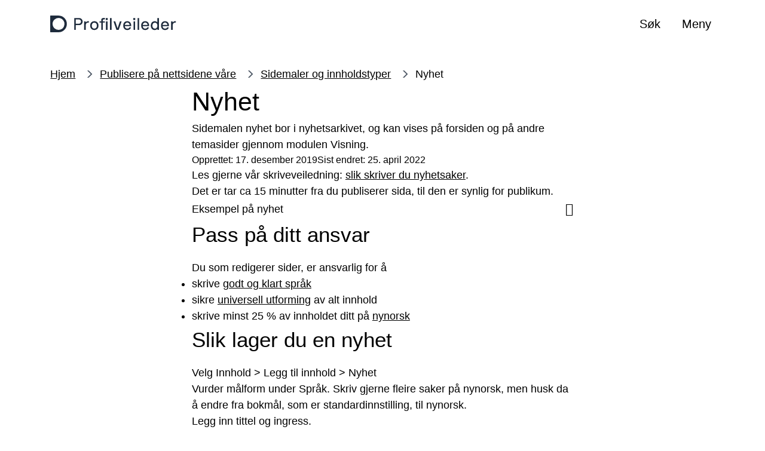

--- FILE ---
content_type: text/html; charset=UTF-8
request_url: https://profilveileder.digdir.no/publiseringssystem/nyhet/13
body_size: 9272
content:
<!DOCTYPE html>
<html lang="nb" dir="ltr" prefix="og: https://ogp.me/ns#">
<head>
    <meta charset="utf-8" />
<meta name="description" content="Sidemalen nyhet bor i nyhetsarkivet, og kan vises på forsiden og på andre temasider gjennom modulen Visning." />
<link rel="canonical" href="https://profilveileder.digdir.no/publiseringssystem/nyhet/13" />
<meta property="og:site_name" content="Profilveileder" />
<meta property="og:type" content="website" />
<meta property="og:url" content="https://profilveileder.digdir.no/publiseringssystem/nyhet/13" />
<meta property="og:title" content="Nyhet" />
<meta property="og:description" content="Sidemalen nyhet bor i nyhetsarkivet, og kan vises på forsiden og på andre temasider gjennom modulen Visning." />
<meta name="twitter:card" content="summary_large_image" />
<meta name="MobileOptimized" content="width" />
<meta name="HandheldFriendly" content="true" />
<meta name="viewport" content="width=device-width, initial-scale=1.0" />
<link rel="icon" href="/profiles/sogn/themes/sogn_theme/img/favicon.svg?itok=t9697c" type="image/svg+xml" />

        <title>Nyhet | Profilveileder</title>
        <link rel="stylesheet" media="all" href="/sites/leikanger/files/css/css_k2FWproXTYPz82Cmws6bjuHaiZDRhYkdPe5f4bpevyc.css?delta=0&amp;language=nb&amp;theme=sogn_theme&amp;include=eJxFzVsKgCAQRuENaS4pfnVwCi-Do1C7j4To7fC9nAAZgeE8lExonVzsU5A3nLiMoCN1COvHv2yzyvT5UKZotKW6D6ZC7k270qbcPLLRWweVtXgAWaYq5Q" />
<link rel="stylesheet" media="all" href="/sites/leikanger/files/css/css_tP4otUbE72Il4L3wyWgfBgaZT2iSd4vJaZ7LUzBKlMc.css?delta=1&amp;language=nb&amp;theme=sogn_theme&amp;include=eJxFzVsKgCAQRuENaS4pfnVwCi-Do1C7j4To7fC9nAAZgeE8lExonVzsU5A3nLiMoCN1COvHv2yzyvT5UKZotKW6D6ZC7k270qbcPLLRWweVtXgAWaYq5Q" />

            
                </head>
<body class="theme-digdir path-node page-node-type-page">
<div role="navigation" aria-labelledby="skip-to-main">
    <a id="skip-to-main" href="#main-content" class="visually-hidden jump-to-main">
        <span>Hopp til hovedinnhold</span>
    </a>
</div>

  <div class="dialog-off-canvas-main-canvas" data-off-canvas-main-canvas>
    <div class="layout-container">

    
    <header class="header">
    <div class="header__bar">
        <div class="container">
            <div class="header__left">
                <div class="branding">
                    <a class="branding__link" href="/" rel="home">
                        <div class="branding--logo"><img src="/profiles/sogn/themes/sogn_theme/img/logo/logo_leikanger.svg?t9697c" alt="Forside Profilveileder" />
</div>

                    </a>
                </div>
            </div>
            <div class="header__center">
                            </div>
            <div class="header__right">
                                <button class="header-button header-button--search collapsed"
                        data-bs-toggle="collapse"
                        data-bs-target="#search" aria-expanded="false">
                     <span class="header-button__icons">
                         <span class="header-button__icon header-button__icon--search far fa-search"></span>
                         <span class="header-button__icon header-button__icon--close fal fa-times"></span>
                     </span>
                    <span class="title">Søk</span>
                </button>
                                <button class="header-button header-button--menu collapsed"
                        data-bs-toggle="collapse"
                        data-bs-target="#menu"
                        aria-expanded="false">
                    <span class="header-button__icons">
                        <span class="header-button__icon header-button__icon--bars far fa-bars"></span>
                        <span class="header-button__icon header-button__icon--close fal fa-times"></span>
                    </span>
                    <span class="title">Meny</span>
                </button>
                            </div>
        </div>
    </div>
    <div class="header-dropdown header__dropdown" id="header-dropdowns">
        <div class="header-dropdown__overlay"></div>
        <div class="header-dropdown__wrapper">
            <div class="container">
                                <div id="search"
                     class="search-dropdown accordion-collapse collapse"
                     data-bs-parent="#header-dropdowns">
                    <div class="search-dropdown__container">
                        <form class="sogn-header-search-form" data-drupal-selector="sogn-header-search-form" action="/publiseringssystem/nyhet/13" method="post" id="sogn-header-search-form" accept-charset="UTF-8">
  <div class="js-form-item form-item form-type-search js-form-type-search form-item-header-search js-form-item-header-search form-no-label">
      <label for="edit-header-search" class="visually-hidden">Søk</label>
        <input placeholder="Søk" title="Skriv inn ønskede søkekriterier." data-drupal-selector="edit-header-search" type="search" id="edit-header-search" name="header-search" value="" size="60" maxlength="128" class="form-search" />

        </div>
<input data-drupal-selector="form-cilstxrd434kg3nuqqphka7i2meyuav3vvifa6a2nfw" type="hidden" name="form_build_id" value="form-cILstXrd434KG3nUqqphkA7i2mEYUaV3VViFa6A2NFw" />
<input data-drupal-selector="edit-sogn-header-search-form" type="hidden" name="form_id" value="sogn_header_search_form" />
<div data-drupal-selector="edit-actions" class="form-actions js-form-wrapper form-wrapper" id="edit-actions--2"><input data-drupal-selector="edit-submit" type="submit" id="edit-submit" name="op" value="Søk" class="button js-form-submit form-submit" />
</div>

</form>

                    </div>
                </div>
                                <div id="menu" class="menu-dropdown accordion-collapse collapse"
                     data-bs-parent="#header-dropdowns">
                    <nav aria-label="Temaoversikt">
                        <h2 class="menu-dropdown__title fds-typography-heading-medium">Temaoversikt</h2>
                        <div class="menu-dropdown__body">
    <div class="row gy-3">
                    <div class="col-md-12 col-lg-3">
                <div class="menu-dropdown__header">
                    <h3 class="menu-dropdown__list-title fds-typography-heading-xsmall"><a href="/visuell-profil/visuell-profil/111" data-drupal-link-system-path="node/111">Visuell profil</a></h3>
                                            <button class="menu-dropdown__toggle far fa-angle-down collapsed"
                                data-bs-toggle="collapse"
                                data-bs-target="#menu--level-1--visuell-profil"
                                aria-expanded="false"
                                aria-label="Åpne/Lukke">
                        </button>
                                    </div>
                <div class="row">
                    <ul class="menu-dropdown__list collapse"
                        id="menu--level-1--visuell-profil">

                                                    <li class="menu-dropdown__list-item">
                                <a href="/visuell-profil/logo/108" data-drupal-link-system-path="node/108">Logo</a>
                            </li>
                                                    <li class="menu-dropdown__list-item">
                                <a href="/visuell-profil/farger/109" data-drupal-link-system-path="node/109">Farger</a>
                            </li>
                                                    <li class="menu-dropdown__list-item">
                                <a href="/visuell-profil/typografi/107" data-drupal-link-system-path="node/107">Typografi</a>
                            </li>
                                                    <li class="menu-dropdown__list-item">
                                <a href="/visuell-profil/designelement/106" data-drupal-link-system-path="node/106">Designelement</a>
                            </li>
                                                    <li class="menu-dropdown__list-item">
                                <a href="/visuell-profil/illustrasjoner/104" data-drupal-link-system-path="node/104">Illustrasjoner</a>
                            </li>
                                            </ul>
                </div>
            </div>
                    <div class="col-md-12 col-lg-3">
                <div class="menu-dropdown__header">
                    <h3 class="menu-dropdown__list-title fds-typography-heading-xsmall"><a href="/publiseringssystem/redigere-pa-vare-nettsider/132" data-drupal-link-system-path="node/132">Publisere på nett</a></h3>
                                            <button class="menu-dropdown__toggle far fa-angle-down collapsed"
                                data-bs-toggle="collapse"
                                data-bs-target="#menu--level-1--publisere-p-nett"
                                aria-expanded="false"
                                aria-label="Åpne/Lukke">
                        </button>
                                    </div>
                <div class="row">
                    <ul class="menu-dropdown__list collapse"
                        id="menu--level-1--publisere-p-nett">

                                                    <li class="menu-dropdown__list-item">
                                <a href="/publiseringssystem/sidemaler-og-innholdstyper/150" data-drupal-link-system-path="node/150">Sidemaler</a>
                            </li>
                                                    <li class="menu-dropdown__list-item">
                                <a href="/publiseringssystem/moduler/151" data-drupal-link-system-path="node/151">Moduler</a>
                            </li>
                                                    <li class="menu-dropdown__list-item">
                                <a href="/publiseringssystem/media-filarkiv/96" data-drupal-link-system-path="node/96">Mediabibliotek</a>
                            </li>
                                                    <li class="menu-dropdown__list-item">
                                <a href="/publiseringssystem/tilgang-og-tilgangsnivaer/101" data-drupal-link-system-path="node/101">Tilgang</a>
                            </li>
                                            </ul>
                </div>
            </div>
                    <div class="col-md-12 col-lg-3">
                <div class="menu-dropdown__header">
                    <h3 class="menu-dropdown__list-title fds-typography-heading-xsmall"><span>Sidemaler</span></h3>
                                            <button class="menu-dropdown__toggle far fa-angle-down collapsed"
                                data-bs-toggle="collapse"
                                data-bs-target="#menu--level-1--sidemaler"
                                aria-expanded="false"
                                aria-label="Åpne/Lukke">
                        </button>
                                    </div>
                <div class="row">
                    <ul class="menu-dropdown__list collapse"
                        id="menu--level-1--sidemaler">

                                                    <li class="menu-dropdown__list-item">
                                <a href="/publiseringssystem/temaside/14" data-drupal-link-system-path="node/14">Temaside</a>
                            </li>
                                                    <li class="menu-dropdown__list-item">
                                <a href="/publiseringssystem/informasjonsside/12" data-drupal-link-system-path="node/12">Informasjonsside</a>
                            </li>
                                                    <li class="menu-dropdown__list-item">
                                <a href="/publiseringssystem/nyhet/13" data-drupal-link-system-path="node/13" class="is-active" aria-current="page">Nyhet</a>
                            </li>
                                                    <li class="menu-dropdown__list-item">
                                <a href="/publiseringssystem/blogg/91" data-drupal-link-system-path="node/91">Blogg</a>
                            </li>
                                                    <li class="menu-dropdown__list-item">
                                <a href="/publiseringssystem/rapportframside/144" data-drupal-link-system-path="node/144">Rapportframside</a>
                            </li>
                                            </ul>
                </div>
            </div>
                    <div class="col-md-12 col-lg-3">
                <div class="menu-dropdown__header">
                    <h3 class="menu-dropdown__list-title fds-typography-heading-xsmall"><span>Moduler for tekst</span></h3>
                                            <button class="menu-dropdown__toggle far fa-angle-down collapsed"
                                data-bs-toggle="collapse"
                                data-bs-target="#menu--level-1--moduler-for-tekst"
                                aria-expanded="false"
                                aria-label="Åpne/Lukke">
                        </button>
                                    </div>
                <div class="row">
                    <ul class="menu-dropdown__list collapse"
                        id="menu--level-1--moduler-for-tekst">

                                                    <li class="menu-dropdown__list-item">
                                <a href="/publiseringssystem/trekkspill-accordions/21" data-drupal-link-system-path="node/21">Accordions</a>
                            </li>
                                                    <li class="menu-dropdown__list-item">
                                <a href="/publiseringssystem/brodtekst/17" data-drupal-link-system-path="node/17">Brødtekst</a>
                            </li>
                                                    <li class="menu-dropdown__list-item">
                                <a href="/publiseringssystem/faktaboks/20" data-drupal-link-system-path="node/20">Faktaboks</a>
                            </li>
                                                    <li class="menu-dropdown__list-item">
                                <a href="/publiseringssystem/tekstutdrag/22" data-drupal-link-system-path="node/22">Lovtekst</a>
                            </li>
                                                    <li class="menu-dropdown__list-item">
                                <a href="/publiseringssystem/utsagnsitat/23" data-drupal-link-system-path="node/23">Utsagn (sitat)</a>
                            </li>
                                            </ul>
                </div>
            </div>
                    <div class="col-md-12 col-lg-3">
                <div class="menu-dropdown__header">
                    <h3 class="menu-dropdown__list-title fds-typography-heading-xsmall"><span>Moduler for bokser</span></h3>
                                            <button class="menu-dropdown__toggle far fa-angle-down collapsed"
                                data-bs-toggle="collapse"
                                data-bs-target="#menu--level-1--moduler-for-bokser"
                                aria-expanded="false"
                                aria-label="Åpne/Lukke">
                        </button>
                                    </div>
                <div class="row">
                    <ul class="menu-dropdown__list collapse"
                        id="menu--level-1--moduler-for-bokser">

                                                    <li class="menu-dropdown__list-item">
                                <a href="/publiseringssystem/bilde/18" data-drupal-link-system-path="node/18">Bilde</a>
                            </li>
                                                    <li class="menu-dropdown__list-item">
                                <a href="/publiseringssystem/dokument/83" data-drupal-link-system-path="node/83">Dokumenter (vedlegg)</a>
                            </li>
                                                    <li class="menu-dropdown__list-item">
                                <a href="/publiseringssystem/kontakt/30" data-drupal-link-system-path="node/30">Kontakt</a>
                            </li>
                                                    <li class="menu-dropdown__list-item">
                                <a href="/publiseringssystem/personkort/98" data-drupal-link-system-path="node/98">Personkort</a>
                            </li>
                                                    <li class="menu-dropdown__list-item">
                                <a href="/publiseringssystem/tabell/24" data-drupal-link-system-path="node/24">Tabell</a>
                            </li>
                                                    <li class="menu-dropdown__list-item">
                                <a href="/publiseringssystem/video/19" data-drupal-link-system-path="node/19">Video</a>
                            </li>
                                            </ul>
                </div>
            </div>
                    <div class="col-md-12 col-lg-3">
                <div class="menu-dropdown__header">
                    <h3 class="menu-dropdown__list-title fds-typography-heading-xsmall"><span>Moduler for lenker og avslutning</span></h3>
                                            <button class="menu-dropdown__toggle far fa-angle-down collapsed"
                                data-bs-toggle="collapse"
                                data-bs-target="#menu--level-1--moduler-for-lenker-og-avslutning"
                                aria-expanded="false"
                                aria-label="Åpne/Lukke">
                        </button>
                                    </div>
                <div class="row">
                    <ul class="menu-dropdown__list collapse"
                        id="menu--level-1--moduler-for-lenker-og-avslutning">

                                                    <li class="menu-dropdown__list-item">
                                <a href="/publiseringssystem/knapp-internt-innhold/25" data-drupal-link-system-path="node/25">Knapp for internt innhold</a>
                            </li>
                                                    <li class="menu-dropdown__list-item">
                                <a href="/publiseringssystem/knapp-manuelle-lenker/26" data-drupal-link-system-path="node/26">Knapp for eksterne lenker</a>
                            </li>
                                                    <li class="menu-dropdown__list-item">
                                <a href="/publiseringssystem/lenkeliste/79" data-drupal-link-system-path="node/79">Lenkeliste</a>
                            </li>
                                                    <li class="menu-dropdown__list-item">
                                <a href="/publiseringssystem/del-med-andre/28" data-drupal-link-system-path="node/28">Del med andre</a>
                            </li>
                                                    <li class="menu-dropdown__list-item">
                                <a href="/publiseringssystem/tilbakemelding-feedback/29" data-drupal-link-system-path="node/29">Tilbakemelding på innhold</a>
                            </li>
                                            </ul>
                </div>
            </div>
                    <div class="col-md-12 col-lg-3">
                <div class="menu-dropdown__header">
                    <h3 class="menu-dropdown__list-title fds-typography-heading-xsmall"><span>Moduler for full bredde</span></h3>
                                            <button class="menu-dropdown__toggle far fa-angle-down collapsed"
                                data-bs-toggle="collapse"
                                data-bs-target="#menu--level-1--moduler-for-full-bredde"
                                aria-expanded="false"
                                aria-label="Åpne/Lukke">
                        </button>
                                    </div>
                <div class="row">
                    <ul class="menu-dropdown__list collapse"
                        id="menu--level-1--moduler-for-full-bredde">

                                                    <li class="menu-dropdown__list-item">
                                <a href="/publiseringssystem/tidslinje/149" data-drupal-link-system-path="node/149">Tidslinje</a>
                            </li>
                                                    <li class="menu-dropdown__list-item">
                                <a href="/publiseringssystem/nokkeltall/148" data-drupal-link-system-path="node/148">Nøkkeltall</a>
                            </li>
                                                    <li class="menu-dropdown__list-item">
                                <a href="/publiseringssystem/mal-og-resultat/152" data-drupal-link-system-path="node/152">Mål og resultat</a>
                            </li>
                                            </ul>
                </div>
            </div>
            </div>
</div>
                    </nav>
                </div>
            </div>
        </div>
    </div>
    </header>



  
  
    <div data-drupal-messages-fallback class="hidden"></div>

      

            <div class="container">
        
    
    <nav  class="breadcrumbs">
        <ol class="breadcrumbs__list">
                            <li class="breadcrumbs__item">
                                            <a class="breadcrumbs__link" href="/">Hjem</a>
                                    </li>
                            <li class="breadcrumbs__item">
                                            <a class="breadcrumbs__link" href="/publiseringssystem/redigere-pa-vare-nettsider/132">Publisere på nettsidene våre</a>
                                    </li>
                            <li class="breadcrumbs__item">
                                            <a class="breadcrumbs__link" href="/publiseringssystem/sidemaler-og-innholdstyper/150">Sidemaler og innholdstyper</a>
                                    </li>
                            <li class="breadcrumbs__item">
                                            <label class="breadcrumbs__text">Nyhet</label>
                                    </li>
                    </ol>
    </nav>


            </div>
    

<main>
    <a id="main-content" tabindex="-1"></a>    <div class="layout-content">

        <article class="node node--page node--view-mode-full">
            

            <div class="node-page">

                <div class="container">
                    <div class="row justify-content-center">
                        <div class="col-sm-12 col-lg-9 col-xl-7">
                            <h1 class="node-page__title fds-typography-heading-xlarge">Nyhet</h1>

                                                            <p class="node-page__ingress fds-typography-ingress-medium">Sidemalen nyhet bor i nyhetsarkivet, og kan vises på forsiden og på andre temasider gjennom modulen Visning.</p>
                                                        <div class="node-page__date-info">
                                <span>Opprettet: 17. desember 2019</span>
                                                                    <span>Sist endret: 25. april 2022 </span>
                                                            </div>
                        </div>
                    </div>
                </div>

                <div class="modules node-page__modules">
                        
                                                

  
        
    
        
        
                    
        
        
        
        
        
<section  class="paragraph paragraph--body paragraph--view-mode--full paragraph--template-inline paragraph--grid-7-col-center section section--digdir" >
            <div class="container">
            <div class="row justify-content-center">
                <div class="col-sm-12 col-lg-9 col-xl-7">
                                                                                    <div class="section__content">
                                                

<div class="paragraph-body">
            <p>Les gjerne vår skriveveiledning: <a data-entity-substitution="canonical" data-entity-type="node" data-entity-uuid="02098ee6-eaf7-4e16-9427-766ca620b8b4" href="/node/50">slik skriver du nyhetsaker</a>.</p>

<p>Det er tar ca 15 minutter fra du publiserer sida, til den er synlig for publikum.</p>
    </div>

                                        </div>
            </div>
        </div>
    </div>
    </section>

                
                                                

  
        
    
        
        
                    
        
        
                    
        
        
<section  class="paragraph paragraph--subject-links paragraph--view-mode--full paragraph--template-inline paragraph--grid-7-col-center section section--digdir section--brand-grey" >
            <div class="container">
            <div class="row justify-content-center">
                <div class="col-sm-12 col-lg-9 col-xl-7">
                                                                                    <div class="section__content">
                                                

<div class="paragraph-subject-links">
    <div class="paragraph-subject-links__items flex-items flex-items--12">
                    <div class="paragraph-subject-links__item flex-item">
                <a class="paragraph-subject-links__link fds-typography-heading-xxsmall"
                   href="http://feat01-drupal8.dmz.local/development/utvikling/nyhet-1/18">Eksempel på nyhet</a>
            </div>
            </div>
</div>

                                        </div>
            </div>
        </div>
    </div>
    </section>

                
                                                

  
        
    
        
        
                    
        
        
        
        
        
<section  class="paragraph paragraph--body paragraph--view-mode--full paragraph--template-inline paragraph--grid-7-col-center section section--digdir" >
            <div class="container">
            <div class="row justify-content-center">
                <div class="col-sm-12 col-lg-9 col-xl-7">
                                                                                    <div class="section__content">
                                                

<div class="paragraph-body">
            <h2>Pass på ditt ansvar</h2>

<p>Du som redigerer sider, er ansvarlig for å</p>

<ul>
	<li>skrive <a data-entity-substitution="canonical" data-entity-type="node" data-entity-uuid="336876ac-579c-4ae8-b5d6-915a695c0c98" href="/node/100">godt og klart språk</a></li>
	<li>sikre <a href="https://www.uutilsynet.no/regelverk/redaktorens-ansvar-universell-utforming/200">universell utforming</a> av alt innhold</li>
	<li>skrive minst 25 % av innholdet ditt på <a data-entity-substitution="canonical" data-entity-type="node" data-entity-uuid="bbaebc22-0544-4451-bcd7-7fe7471b6ee4" href="/node/56">nynorsk</a></li>
</ul>
    </div>

                                        </div>
            </div>
        </div>
    </div>
    </section>

                
                                                

  
        
    
        
        
                    
        
        
        
        
        
<section  class="paragraph paragraph--body paragraph--view-mode--full paragraph--template-inline paragraph--grid-7-col-center section section--digdir" >
            <div class="container">
            <div class="row justify-content-center">
                <div class="col-sm-12 col-lg-9 col-xl-7">
                                                                                    <div class="section__content">
                                                

<div class="paragraph-body">
            <h2>Slik lager du en nyhet</h2>

<p>Velg Innhold &gt; Legg til innhold &gt; Nyhet</p>

<p>Vurder målform under Språk. Skriv gjerne fleire saker på nynorsk, men husk da å endre fra bokmål, som er standardinnstilling, til nynorsk. </p>

<p>Legg inn tittel og ingress. </p>

<p>Velg emneord i feltet for taksonomi. Valg av emneord vil avgjøre hvor du kan vise saken som en lokal nyhet.</p>

<h3>Moduler</h3>

<p>Under moduler: Legg til de modulene du trenger for din at nyhetssaken din skal bli god. </p>

<p>Modulen Brødtekst er raskest tilgjengelig, og har full editor. Du kan endre rekkefølge på modulene ved å dra i dra-og-slipp-ikonet.</p>
    </div>

                                        </div>
            </div>
        </div>
    </div>
    </section>

                
                                                

  
        
    
        
        
                    
        
        
        
        
        
<section  class="paragraph paragraph--body paragraph--view-mode--full paragraph--template-inline paragraph--grid-7-col-center section section--digdir" >
            <div class="container">
            <div class="row justify-content-center">
                <div class="col-sm-12 col-lg-9 col-xl-7">
                                                                                    <div class="section__content">
                                                

<div class="paragraph-body">
            <p>Vi oppfordrer til å sende brukeren/leseren til våre fagsider. Da må du legge inn en lenke i brødteksten eller legge til en modul for knapp: </p>

<ul>
	<li>
	<p>Knapp for internt innhold – viser tittel på sida du lenker til </p>
	</li>
	<li>
	<p>Knapp for manuelle lenker – gir mulighet til å knytte til URL og valgfri lenketekst (også for interne lenker) </p>
	</li>
</ul>

<p>Andre moduler som ofte er aktuelle: </p>

<ul>
	<li>
	<p>Kontakt </p>
	</li>
	<li>
	<p>Del med andre </p>
	</li>
</ul>
    </div>

                                        </div>
            </div>
        </div>
    </div>
    </section>

                
                                                

  
        
    
        
        
                    
        
        
        
        
        
<section  class="paragraph paragraph--body paragraph--view-mode--full paragraph--template-inline paragraph--grid-7-col-center section section--digdir" >
            <div class="container">
            <div class="row justify-content-center">
                <div class="col-sm-12 col-lg-9 col-xl-7">
                                                                                    <div class="section__content">
                                                

<div class="paragraph-body">
            <h3>Publisere og sikre visning</h3>

<p>For å publisere saken må du krysse av for Publisert og så Lagre. </p>

<p>For å vise saken på forsida må du åpne Fremhev innhold og krysse av Vis på forsiden, og så Lagre. </p>

<p>Saken vil «bo» i nyhetsarkivet, og den vil vises på framsida og på de temasidene som viser nyheter tagget med det aktuelle emneordet i taksonomien. </p>
    </div>

                                        </div>
            </div>
        </div>
    </div>
    </section>

                
                                                

  
        
    
        
        
                    
        
        
                    
        
        
<section  class="paragraph paragraph--subject-contents paragraph--view-mode--full paragraph--template-inline paragraph--grid-7-col-center section section--digdir section--brand-grey" >
            <div class="container">
            <div class="row justify-content-center">
                <div class="col-sm-12 col-lg-9 col-xl-7">
                                                                        <div class="section__header">
                                            <h2 class="section__title fds-typography-heading-small">Tilgjengelige moduler</h2>
    
                            </div>
                                                                <div class="section__content">
                                                

<div class="paragraph-subject-contents">
        <div class="paragraph-subject-contents__items flex-items flex-items--12">
                    <div class="paragraph-subject-contents__item flex-item">
                <a class="paragraph-subject-contents__link fds-typography-heading-xxsmall"
                   href="/publiseringssystem/brodtekst/17">Brødtekst</a>
            </div>
                    <div class="paragraph-subject-contents__item flex-item">
                <a class="paragraph-subject-contents__link fds-typography-heading-xxsmall"
                   href="/publiseringssystem/faktaboks/20">Faktaboks</a>
            </div>
                    <div class="paragraph-subject-contents__item flex-item">
                <a class="paragraph-subject-contents__link fds-typography-heading-xxsmall"
                   href="/publiseringssystem/tabell/24">Tabell</a>
            </div>
                    <div class="paragraph-subject-contents__item flex-item">
                <a class="paragraph-subject-contents__link fds-typography-heading-xxsmall"
                   href="/publiseringssystem/dokument/83">Dokument</a>
            </div>
                    <div class="paragraph-subject-contents__item flex-item">
                <a class="paragraph-subject-contents__link fds-typography-heading-xxsmall"
                   href="/publiseringssystem/utsagnsitat/23">Utsagn/Sitat</a>
            </div>
                    <div class="paragraph-subject-contents__item flex-item">
                <a class="paragraph-subject-contents__link fds-typography-heading-xxsmall"
                   href="/publiseringssystem/bilde/18">Bilde</a>
            </div>
                    <div class="paragraph-subject-contents__item flex-item">
                <a class="paragraph-subject-contents__link fds-typography-heading-xxsmall"
                   href="/publiseringssystem/bildekarusell/94">Bildekarusell</a>
            </div>
                    <div class="paragraph-subject-contents__item flex-item">
                <a class="paragraph-subject-contents__link fds-typography-heading-xxsmall"
                   href="/publiseringssystem/video/19">Video</a>
            </div>
                    <div class="paragraph-subject-contents__item flex-item">
                <a class="paragraph-subject-contents__link fds-typography-heading-xxsmall"
                   href="/publiseringssystem/infografikk/142">Infografikk</a>
            </div>
                    <div class="paragraph-subject-contents__item flex-item">
                <a class="paragraph-subject-contents__link fds-typography-heading-xxsmall"
                   href="/publiseringssystem/knapp-internt-innhold/25">Knapp for internt innhold</a>
            </div>
                    <div class="paragraph-subject-contents__item flex-item">
                <a class="paragraph-subject-contents__link fds-typography-heading-xxsmall"
                   href="/publiseringssystem/knapp-manuelle-lenker/26">Knapp for manuelle lenker</a>
            </div>
                    <div class="paragraph-subject-contents__item flex-item">
                <a class="paragraph-subject-contents__link fds-typography-heading-xxsmall"
                   href="/publiseringssystem/lenkeliste/79">Lenkeliste</a>
            </div>
                    <div class="paragraph-subject-contents__item flex-item">
                <a class="paragraph-subject-contents__link fds-typography-heading-xxsmall"
                   href="/publiseringssystem/kontakt/30">Kontakt</a>
            </div>
                    <div class="paragraph-subject-contents__item flex-item">
                <a class="paragraph-subject-contents__link fds-typography-heading-xxsmall"
                   href="/publiseringssystem/del-med-andre/28">Del med andre</a>
            </div>
            </div>
</div>

                                        </div>
            </div>
        </div>
    </div>
    </section>

                            </div>
            </div>
        </article>

            <section class="feedback">
        <div class="container">
            <div class="row">
                <div class="col-sm-12 col-lg-9 col-xl-7">
                    <form class="difi-feedback-form" data-drupal-selector="feedback-form" action="/publiseringssystem/nyhet/13" method="post" id="feedback-form" accept-charset="UTF-8">
  <div id="edit-feedback-alt-header" class="js-form-item form-item form-type-item js-form-type-item form-item-feedback-alt-header js-form-item-feedback-alt-header form-no-label">
        <p class="difi-feedback-form__alt-heading">Hjelp oss å bli bedre</p>
        </div>
<fieldset class="difi-feedback-form__radios fieldgroup form-composite js-form-item form-item js-form-wrapper form-wrapper" data-drupal-selector="edit-feedback-answer" aria-describedby="edit-feedback-answer--wrapper--description" id="edit-feedback-answer--wrapper">
      <legend>
    <span class="fieldset-legend">Fant du det du lette etter?</span>
  </legend>
  <div class="fieldset-wrapper">
          <div id="edit-feedback-answer--wrapper--description" data-drupal-field-elements="description" class="description">Når du svarer på spørsmålet dukker det opp et tekstfelt som må fylles ut.</div>
                <div id="edit-feedback-answer"><div class="js-form-item form-item form-type-radio js-form-type-radio form-item-feedback-answer js-form-item-feedback-answer">
        <input class="difi-feedback-form__radios form-radio" data-drupal-selector="edit-feedback-answer-yes" aria-describedby="edit-feedback-answer--description" type="radio" id="edit-feedback-answer-yes" name="feedback-answer" value="Yes" />

        <label for="edit-feedback-answer-yes" class="option">Ja</label>
      </div>
<div class="js-form-item form-item form-type-radio js-form-type-radio form-item-feedback-answer js-form-item-feedback-answer">
        <input class="difi-feedback-form__radios form-radio" data-drupal-selector="edit-feedback-answer-no" aria-describedby="edit-feedback-answer--description" type="radio" id="edit-feedback-answer-no" name="feedback-answer" value="No" />

        <label for="edit-feedback-answer-no" class="option">Nei</label>
      </div>
</div>

          </div>
</fieldset>
<div class="difi-feedback-form__hidden js-form-wrapper form-wrapper" data-drupal-selector="edit-initially-hidden" id="edit-initially-hidden"><div id="edit-feedback-text" class="js-form-item form-item form-type-item js-form-type-item form-item-feedback-text js-form-item-feedback-text form-no-label">
        <p class="difi-feedback-form__text">* obligatorisk felt som du må fylle ut for å sende skjemaet.</p>
        </div>
<div class="js-form-item form-item form-type-textarea js-form-type-textarea form-item-feedback-body js-form-item-feedback-body">
      <label for="edit-feedback-body" class="js-form-required form-required">Tilbakemelding</label>
        <div>
  <textarea oninvalid="Drupal.behaviors.sogn_form_error_message(this);" oninput="Drupal.behaviors.sogn_form_error_message(this);" class="difi-feedback-form__body form-textarea required" data-drupal-selector="edit-feedback-body" aria-describedby="edit-feedback-body--description" id="edit-feedback-body" name="feedback-body" rows="5" cols="60" required="required" aria-required="true"></textarea>
</div>

            <div id="edit-feedback-body--description" class="description">
      Tilbakemeldingen er anonym og vil ikke bli besvart
    </div>
  </div>


                    <fieldset  data-drupal-selector="edit-captcha" class="captcha captcha-type-challenge--math" data-nosnippet>
          <legend class="captcha__title js-form-required form-required">
            Er du et menneske?
          </legend>
                  <div class="captcha__element">
            <input data-drupal-selector="edit-captcha-sid" type="hidden" name="captcha_sid" value="268880" />
<input data-drupal-selector="edit-captcha-token" type="hidden" name="captcha_token" value="tIw7RjtYBQvg4PZ9LkPVKZGNgPKdkAB5sV4UQY-3UYk" />
<div class="js-form-item form-item form-type-textfield js-form-type-textfield form-item-captcha-response js-form-item-captcha-response">
      <label for="edit-captcha-response" class="js-form-required form-required">Mattespørsmål (8 + 9 =)</label>
        <input autocomplete="off" oninvalid="Drupal.behaviors.sogn_form_error_message(this);" oninput="Drupal.behaviors.sogn_form_error_message(this);" data-drupal-selector="edit-captcha-response" aria-describedby="edit-captcha-response--description" type="text" id="edit-captcha-response" name="captcha_response" value="" size="4" maxlength="2" class="form-text required" required="required" aria-required="true" />

            <div id="edit-captcha-response--description" class="description">
      Løs dette enkle mattespørsmålet og skriv inn svaret. For eksempel: For 1+3, skriv inn 4.
    </div>
  </div>

          </div>
                              </fieldset>
            <div id="edit-feedback-error" class="js-form-item form-item form-type-item js-form-type-item form-item-feedback-error js-form-item-feedback-error form-no-label">
        <ul class="difi-feedback-form__errors"></ul>
        </div>
<input class="difi-feedback-form__btn button js-form-submit form-submit" data-drupal-selector="submit-feedback" type="submit" id="submit-feedback" name="op" value="Send" />
</div>
<input data-drupal-selector="form-4yl27tknhy3qsgo6-m4f4sn8-5qio598n1avxksir3g" type="hidden" name="form_build_id" value="form-4yL27TKNHY3qSgo6-M4F4sN8-5qIo598N1AVXkSIR3g" />
<input data-drupal-selector="edit-feedback-form" type="hidden" name="form_id" value="feedback_form" />

</form>

                </div>
            </div>
        </div>
    </section>

    </div></main>



    
    <footer class="footer">
    <div class="container">
        <div class="row">
                            <div class="col-md-6 col-lg-4">
                    <div class="footer-item">
                        <h2 class="footer__title">
                            Om profilveilederen
                        </h2>
                        <div class="footer__body">
                                                            <ul>
	<li>Profilveilederen gir Digdir-ansatte veiledning i å</li>
	<li><a data-entity-substitution="canonical" data-entity-type="node" data-entity-uuid="d8f8c16f-37ab-4c10-a7b1-ee9abe4c7070" href="/publiseringssystem/redigere-pa-vare-nettsider/132">Publisere på nettsidene våre</a></li>
	<li><a data-entity-substitution="canonical" data-entity-type="node" data-entity-uuid="336876ac-579c-4ae8-b5d6-915a695c0c98" href="/node/100">Skrive godt og klart</a></li>
	<li><a data-entity-substitution="canonical" data-entity-type="node" data-entity-uuid="10cb818a-7517-40dd-a092-aea599b2d4f0" href="/visuell-profil/visuell-profil/111">Bruke den visuelle profilen vår</a></li>
</ul>
                                                    </div>
                    </div>
                </div>
                            <div class="col-md-6 col-lg-4">
                    <div class="footer-item">
                        <h2 class="footer__title">
                            Digitaliseringsdirektoratet
                        </h2>
                        <div class="footer__body">
                                                            <ul>
	<li><a href="https://www.digdir.no/om-oss/om-digitaliseringsdirektoratet/1547">Om digitaliseringsdirektoratet</a></li>
	<li><a href="https://www.digdir.no/digdir/personvernerklaering/706">Personvernerklæring</a></li>
	<li><a href="https://uustatus.no/nb/erklaringer/publisert/97bb59df-145b-4121-b767-38ccdb85eaf8">Tilgjengelighetserklæring</a></li>
	<li><a href="https://www.digdir.no/om-oss/nyhetsarkiv/691">Nyhetsarkiv</a></li>
	<li><a href="https://www.digdir.no/om-oss/presse/704">For presse</a></li>
</ul>
                                                    </div>
                    </div>
                </div>
                            <div class="col-md-6 col-lg-4">
                    <div class="footer-item">
                        <h2 class="footer__title">
                            Kontakt
                        </h2>
                        <div class="footer__body">
                                                            <ul>
	<li>Digitaliseringsdirektoratet</li>
	<li>Org.nr. 991 825 827   </li>
</ul>

<ul>
	<li><a href="https://www.digdir.no/om-oss/kontakt-oss/943">Kontakt oss</a></li>
	<li>Telefon: 22 45 10 00</li>
</ul>

<p><a class="fa-facebook-f fab footer-icon footer-icon--facebook" href="https://www.facebook.com/Digitaliseringsdirektoratet/">Facebook</a></p>

<p><a class="fa-linkedin fab footer-icon footer-icon--linkedin" href="https://www.linkedin.com/company/digitaliseringsdirektoratet">Linkedin</a></p>

<p><a class="fa-twitter fab footer-icon footer-icon--twitter" href="https://twitter.com/digdir_no">Twitter</a></p>
                                                    </div>
                    </div>
                </div>
                    </div>
    </div>
</footer>

</div>

  </div>


<script type="application/json" data-drupal-selector="drupal-settings-json">{"path":{"baseUrl":"\/","pathPrefix":"","currentPath":"node\/13","currentPathIsAdmin":false,"isFront":false,"currentLanguage":"nb"},"pluralDelimiter":"\u0003","suppressDeprecationErrors":true,"ajaxPageState":{"libraries":"eJxNjlsOwyAMBC8E4UiVAQdIebg2VM3tmxBF7d_OrFZaB9RdBGNBULnGaDwPgrzABp9LpNqR66G210Del7VxUQQMgYGi3IOfWUalYXOSiF5JC_WxInoL7mlO0jfpnOzV94gFzYFaUsdUiNsb_6u5m1GH3CxkJbt0LPP3FwiIS5g","theme":"sogn_theme","theme_token":null},"ajaxTrustedUrl":{"form_action_p_pvdeGsVG5zNF_XLGPTvYSKCf43t8qZYSwcfZl2uzM":true,"\/publiseringssystem\/nyhet\/13?ajax_form=1":true},"sogn_feedback":{"body_placeholder_yes":"S\u00e5 flott! Hva slags informasjon var du p\u00e5 utkikk etter?","body_placeholder_no":"S\u00e5 synd. Hva slags informasjon var du p\u00e5 utkikk etter?"},"ajax":{"submit-feedback":{"callback":"::setMessage","wrapper":"thanks-message","effect":"fade","event":"click","progress":{"type":"throbber","message":"Vent litt..."},"url":"\/publiseringssystem\/nyhet\/13?ajax_form=1","httpMethod":"POST","dialogType":"ajax","submit":{"_triggering_element_name":"op","_triggering_element_value":"Send"}}},"user":{"uid":0,"permissionsHash":"b6c2c52d2d71043fb0952ed99243f75af41766883e5f40f2b5f3af7b8bae3ffc"}}</script>
<script src="/sites/leikanger/files/js/js_nO5Y2joDdHU9ZOMQR2nG1ZmyAxHVQo6zzm7A5c7Fvbk.js?scope=footer&amp;delta=0&amp;language=nb&amp;theme=sogn_theme&amp;include=eJxNi9EOQDAQBH-o1U-Say1abY9Twt9TIvG2M5N1LDCdbDPFhgIdylXhc4HkW4Vlg5xNz5LUykNue6Cz5CZTSX-ko7dvLyMSzI169QU-zcI7_un5PVMPkS3FC8SuMf8"></script>
<script src="https://siteimproveanalytics.com/js/siteanalyze_6255470.js" async></script>
<script src="/sites/leikanger/files/js/js_axJ6QCBoFIqkuBJ371qP8MUGw6fPnVNSPotPLyLdxUk.js?scope=footer&amp;delta=2&amp;language=nb&amp;theme=sogn_theme&amp;include=eJxNi9EOQDAQBH-o1U-Say1abY9Twt9TIvG2M5N1LDCdbDPFhgIdylXhc4HkW4Vlg5xNz5LUykNue6Cz5CZTSX-ko7dvLyMSzI169QU-zcI7_un5PVMPkS3FC8SuMf8"></script>




</body>
</html>


--- FILE ---
content_type: image/svg+xml
request_url: https://profilveileder.digdir.no/profiles/sogn/themes/sogn_theme/img/radioCircles.svg
body_size: 122
content:
<svg width="160" height="32" viewBox="0 0 160 32" fill="none" xmlns="http://www.w3.org/2000/svg">
<!-- Off -->
    <circle cx="16" cy="16" r="15" stroke="#0051BE" stroke-width="2"/>
<!-- Hover -->
    <circle cx="48" cy="16" r="15" stroke="#0051BE" stroke-width="2"/>
    <circle cx="48" cy="16" r="9" fill="#BACFED"/>
<!-- On -->
    <circle cx="80" cy="16" r="15" stroke="#0051BE" stroke-width="2"/>
    <circle cx="80" cy="16" r="9" fill="#0051BE"/>
<!-- Disabled-off -->
    <circle cx="112" cy="16" r="15" stroke="#A5AAB1" stroke-width="2"/>
<!-- Disabled-on-->
    <circle cx="144" cy="16" r="15" stroke="#A5AAB1" stroke-width="2"/>
    <circle cx="144" cy="16" r="9" fill="#A5AAB1"/>
</svg>


--- FILE ---
content_type: image/svg+xml
request_url: https://profilveileder.digdir.no/profiles/sogn/themes/sogn_theme/img/logo/logo_leikanger.svg?t9697c
body_size: 1434
content:
<svg id="logoer" xmlns="http://www.w3.org/2000/svg" viewBox="0 0 187.05 24.83"><defs><style>.cls-1{fill:#1e2b3c;}</style></defs><title>profilveilder</title><path class="cls-1" d="M12.67.1H.5A.5.5,0,0,0,0,.6V24.33a.5.5,0,0,0,.5.5H12.67A12.37,12.37,0,0,0,12.67.1m1.19,21A8.8,8.8,0,1,1,21,14a8.8,8.8,0,0,1-7.18,7.18"/><path class="cls-1" d="M35.59,3.82a.11.11,0,0,1,.12-.12H43A4.83,4.83,0,0,1,46.6,5.26,5.23,5.23,0,0,1,48.11,9a5.12,5.12,0,0,1-1.51,3.74A4.82,4.82,0,0,1,43,14.29H38.09a.11.11,0,0,0-.12.12v6.76a.11.11,0,0,1-.12.12H35.71a.11.11,0,0,1-.12-.12Zm7.12,2H38.09c-.08,0-.12,0-.12.13V12a.11.11,0,0,0,.12.12h4.62a2.87,2.87,0,0,0,2.11-.93A3,3,0,0,0,45.73,9a3.19,3.19,0,0,0-.91-2.25A2.81,2.81,0,0,0,42.71,5.82Z"/><path class="cls-1" d="M57.31,10.52H56a2.94,2.94,0,0,0-2.4,1.11,4.05,4.05,0,0,0-.89,2.67v6.87c0,.08,0,.12-.13.12H50.49a.11.11,0,0,1-.12-.12V8.78a.11.11,0,0,1,.12-.12h1.88s.09,0,.12.12l.26,1.12c0,.15.14.16.27,0A4.38,4.38,0,0,1,56,8.4h1.27a.12.12,0,0,1,.13.12V10.4A.12.12,0,0,1,57.31,10.52Z"/><path class="cls-1" d="M71.63,15A6.75,6.75,0,0,1,70,19.75a6.66,6.66,0,0,1-9.09,0A6.78,6.78,0,0,1,59.23,15a6.78,6.78,0,0,1,1.65-4.77,5.86,5.86,0,0,1,4.54-1.79A5.92,5.92,0,0,1,70,10.19,6.8,6.8,0,0,1,71.63,15Zm-3.41,3.21a4.86,4.86,0,0,0,1-3.21,4.85,4.85,0,0,0-1-3.21,3.43,3.43,0,0,0-2.78-1.23,3.48,3.48,0,0,0-2.79,1.22,4.86,4.86,0,0,0-1,3.22,4.82,4.82,0,0,0,1,3.21,3.77,3.77,0,0,0,5.58,0Z"/><path class="cls-1" d="M81,3.82V5.7c0,.08,0,.12-.13.12H79.23a1.11,1.11,0,0,0-.85.34,1.29,1.29,0,0,0-.32.92V8.52a.12.12,0,0,0,.12.13h2.7a.12.12,0,0,1,.13.12V10.4c0,.08,0,.12-.13.12h-2.7c-.08,0-.12,0-.12.13V21.18a.11.11,0,0,1-.12.12H75.81a.12.12,0,0,1-.13-.12V10.66a.12.12,0,0,0-.12-.13H73.33a.11.11,0,0,1-.12-.12V8.78a.11.11,0,0,1,.12-.12h2.22c.08,0,.12,0,.12-.13V6.65q0-3,3.53-3h1.67C81,3.7,81,3.74,81,3.82Zm4.3,0V6.45a.12.12,0,0,1-.12.13H82.56c-.08,0-.13,0-.13-.13V3.82c0-.08,0-.12.13-.12h2.63A.11.11,0,0,1,85.31,3.82Zm-.24,5v12.4a.11.11,0,0,1-.12.12H82.8a.11.11,0,0,1-.12-.12V8.78a.11.11,0,0,1,.12-.12h2.13A.11.11,0,0,1,85.06,8.78Z"/><path class="cls-1" d="M91.08,3.82V21.18a.11.11,0,0,1-.12.12H88.83a.12.12,0,0,1-.13-.12V3.82c0-.08,0-.12.13-.12H91A.11.11,0,0,1,91.08,3.82Z"/><path class="cls-1" d="M101.48,21.3H98.31c-.06,0-.11,0-.15-.12L93.95,8.78c0-.08,0-.12.15-.12h2.26s.09,0,.13.13l3.27,10a.13.13,0,0,0,.24,0l3.31-10c0-.08.07-.12.12-.12h2.27c.11,0,.16,0,.13.12l-4.22,12.4C101.58,21.26,101.53,21.3,101.48,21.3Z"/><path class="cls-1" d="M120.11,15q0,.84-.18.84h-9.13c-.08,0-.12,0-.12.13a3.43,3.43,0,0,0,3.56,3.47,3.3,3.3,0,0,0,3.18-1.75.16.16,0,0,1,.16-.12h2.06c.09,0,.13,0,.12.12a4.75,4.75,0,0,1-2,2.86,6.12,6.12,0,0,1-3.59,1,5.49,5.49,0,0,1-4.31-1.81,6.93,6.93,0,0,1-1.6-4.78,7,7,0,0,1,1.54-4.76,5.51,5.51,0,0,1,4.41-1.79,5.4,5.4,0,0,1,4.38,1.78A7.2,7.2,0,0,1,120.11,15Zm-2.38-1.15a3.4,3.4,0,0,0-.89-2.27,3.72,3.72,0,0,0-5.21.08,3.38,3.38,0,0,0-1,2.19.11.11,0,0,0,.12.12h6.81A.11.11,0,0,0,117.73,13.83Z"/><path class="cls-1" d="M126.14,3.82V6.45c0,.08,0,.13-.13.13h-2.62c-.08,0-.12,0-.12-.13V3.82a.11.11,0,0,1,.12-.12H126C126.09,3.7,126.14,3.74,126.14,3.82Zm-.26,5v12.4a.11.11,0,0,1-.12.12h-2.13a.11.11,0,0,1-.12-.12V8.78a.11.11,0,0,1,.12-.12h2.13A.11.11,0,0,1,125.88,8.78Z"/><path class="cls-1" d="M131.9,3.82V21.18a.11.11,0,0,1-.12.12h-2.12a.12.12,0,0,1-.13-.12V3.82c0-.08,0-.12.13-.12h2.12A.11.11,0,0,1,131.9,3.82Z"/><path class="cls-1" d="M146.73,15q0,.84-.18.84h-9.14c-.08,0-.12,0-.12.13a3.43,3.43,0,0,0,3.56,3.47A3.3,3.3,0,0,0,144,17.68a.16.16,0,0,1,.16-.12h2.06c.09,0,.13,0,.12.12a4.75,4.75,0,0,1-2,2.86,6.13,6.13,0,0,1-3.59,1,5.5,5.5,0,0,1-4.31-1.81,6.94,6.94,0,0,1-1.6-4.78,7,7,0,0,1,1.54-4.76,5.51,5.51,0,0,1,4.41-1.79,5.4,5.4,0,0,1,4.38,1.78A7.2,7.2,0,0,1,146.73,15Zm-2.38-1.15a3.4,3.4,0,0,0-.89-2.27,3.72,3.72,0,0,0-5.21.08,3.39,3.39,0,0,0-1,2.19.11.11,0,0,0,.12.12h6.81A.11.11,0,0,0,144.35,13.83Z"/><path class="cls-1" d="M161.16,21.3h-1.88s-.09,0-.12-.12l-.26-1c0-.15-.13-.16-.24,0a5.94,5.94,0,0,1-3.58,1.42,5.52,5.52,0,0,1-4.33-1.81A6.89,6.89,0,0,1,149.14,15a6.87,6.87,0,0,1,1.61-4.76,5.56,5.56,0,0,1,4.33-1.81,4.89,4.89,0,0,1,2.18.51,4.74,4.74,0,0,1,1.39.91c.06.06.12.08.17.06a.12.12,0,0,0,.07-.11V3.82c0-.08,0-.12.13-.12h2.12a.11.11,0,0,1,.12.12V21.18A.11.11,0,0,1,161.16,21.3ZM151.52,15a4.87,4.87,0,0,0,1,3.21,3.38,3.38,0,0,0,2.74,1.23A3.22,3.22,0,0,0,158,18.2,5.06,5.06,0,0,0,158.9,15a5.16,5.16,0,0,0-.94-3.23,3.16,3.16,0,0,0-2.67-1.22,3.41,3.41,0,0,0-2.75,1.22A4.92,4.92,0,0,0,151.52,15Z"/><path class="cls-1" d="M176.14,15q0,.84-.18.84h-9.13c-.08,0-.12,0-.12.13a3.43,3.43,0,0,0,3.56,3.47,3.3,3.3,0,0,0,3.18-1.75.16.16,0,0,1,.16-.12h2.06c.09,0,.13,0,.12.12a4.75,4.75,0,0,1-2,2.86,6.12,6.12,0,0,1-3.59,1,5.49,5.49,0,0,1-4.31-1.81,6.93,6.93,0,0,1-1.6-4.78,7,7,0,0,1,1.54-4.76,5.51,5.51,0,0,1,4.41-1.79,5.4,5.4,0,0,1,4.38,1.78A7.2,7.2,0,0,1,176.14,15Zm-2.38-1.15a3.4,3.4,0,0,0-.89-2.27,3.72,3.72,0,0,0-5.21.08,3.38,3.38,0,0,0-1,2.19.11.11,0,0,0,.12.12h6.81A.11.11,0,0,0,173.76,13.83Z"/><path class="cls-1" d="M186.23,10.52H185a2.94,2.94,0,0,0-2.41,1.11,4,4,0,0,0-.89,2.67v6.87c0,.08,0,.12-.13.12h-2.12a.11.11,0,0,1-.12-.12V8.78a.11.11,0,0,1,.12-.12h1.88s.09,0,.12.12l.26,1.12c0,.15.14.16.27,0a4.38,4.38,0,0,1,3-1.53h1.27a.12.12,0,0,1,.13.12V10.4A.12.12,0,0,1,186.23,10.52Z"/></svg>